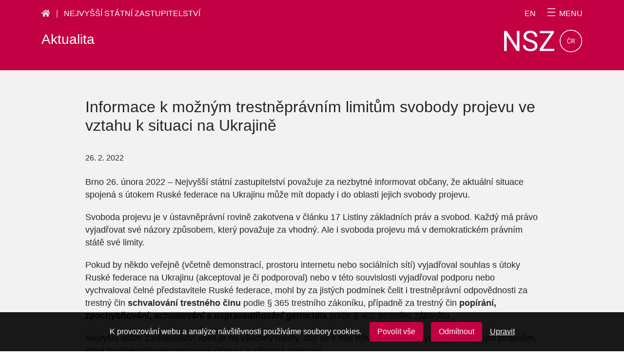

--- FILE ---
content_type: text/html; charset=UTF-8
request_url: https://verejnazaloba.cz/nsz/informace-k-moznym-trestnepravnim-limitum-svobody-projevu-ve-vztahu-k-situaci-na-ukrajine/
body_size: 6605
content:
<!doctype html>
<html class="page" lang="cs-CZ">
<head>
<meta charset="UTF-8">
<meta name="description" content="Webový portál soustavy státního zastupitelství ČR">
<meta http-equiv="Content-Type" content="text/html; charset=UTF-8">
<meta http-equiv="X-UA-Compatible" content="IE=edge">
<meta name="viewport" content="width=device-width, initial-scale=1.0">
<!-- FAVICON -->
<link rel="apple-touch-icon" sizes="57x57" href="https://verejnazaloba.cz/wp-content/themes/iq-theme/dist/images/apple-icon-57x57.png">
<link rel="apple-touch-icon" sizes="60x60" href="https://verejnazaloba.cz/wp-content/themes/iq-theme/dist/images/apple-icon-60x60.png">
<link rel="apple-touch-icon" sizes="72x72" href="https://verejnazaloba.cz/wp-content/themes/iq-theme/dist/images/apple-icon-72x72.png">
<link rel="apple-touch-icon" sizes="76x76" href="https://verejnazaloba.cz/wp-content/themes/iq-theme/dist/images/apple-icon-76x76.png">
<link rel="apple-touch-icon" sizes="114x114" href="https://verejnazaloba.cz/wp-content/themes/iq-theme/dist/images/apple-icon-114x114.png">
<link rel="apple-touch-icon" sizes="120x120" href="https://verejnazaloba.cz/wp-content/themes/iq-theme/dist/images/apple-icon-120x120.png">
<link rel="apple-touch-icon" sizes="144x144" href="https://verejnazaloba.cz/wp-content/themes/iq-theme/dist/images/apple-icon-144x144.png">
<link rel="apple-touch-icon" sizes="152x152" href="https://verejnazaloba.cz/wp-content/themes/iq-theme/dist/images/apple-icon-152x152.png">
<link rel="apple-touch-icon" sizes="180x180" href="https://verejnazaloba.cz/wp-content/themes/iq-theme/dist/images/apple-icon-180x180.png">
<link rel="icon" type="image/png" sizes="192x192"  href="https://verejnazaloba.cz/wp-content/themes/iq-theme/dist/images/android-icon-192x192.png">
<link rel="icon" type="image/png" sizes="32x32" href="https://verejnazaloba.cz/wp-content/themes/iq-theme/dist/images/favicon-32x32.png">
<link rel="icon" type="image/png" sizes="96x96" href="https://verejnazaloba.cz/wp-content/themes/iq-theme/dist/images/favicon-96x96.png">
<link rel="icon" type="image/png" sizes="16x16" href="https://verejnazaloba.cz/wp-content/themes/iq-theme/dist/images/favicon-16x16.png">
<link rel="manifest" href="/manifest.json">
<meta name="msapplication-TileColor" content="#ffffff">
<meta name="msapplication-TileImage" content="https://verejnazaloba.cz/wp-content/themes/iq-theme/dist/images/ms-icon-144x144.png">
<meta name="theme-color" content="#ffffff">
<!-- This site is optimized with the Yoast SEO plugin v14.6.1 - https://yoast.com/wordpress/plugins/seo/ -->
<title>Informace k možným trestněprávním limitům svobody projevu ve vztahu k situaci na Ukrajině - Soustava státního zastupitelství ČR</title>
<meta name="robots" content="index, follow" />
<meta name="googlebot" content="index, follow, max-snippet:-1, max-image-preview:large, max-video-preview:-1" />
<meta name="bingbot" content="index, follow, max-snippet:-1, max-image-preview:large, max-video-preview:-1" />
<link rel="canonical" href="https://verejnazaloba.cz/nsz/informace-k-moznym-trestnepravnim-limitum-svobody-projevu-ve-vztahu-k-situaci-na-ukrajine/" />
<meta property="og:locale" content="cs_CZ" />
<meta property="og:type" content="article" />
<meta property="og:title" content="Informace k možným trestněprávním limitům svobody projevu ve vztahu k situaci na Ukrajině - Soustava státního zastupitelství ČR" />
<meta property="og:description" content="Brno 26. února 2022 – Nejvyšší státní zastupitelství považuje za nezbytné informovat občany, že aktuální situace spojená s útokem Ruské federace na Ukrajinu může mít dopady i&nbsp;do oblasti jejich svobody projevu.   Svoboda projevu je v&nbsp;ústavněprávní rovině zakotvena v&nbsp;článku 17 Listiny základních práv a&nbsp;svobod. Každý má právo vyjadřovat své názory způsobem, který považuje za vhodný. Ale i&nbsp;svoboda [&hellip;]" />
<meta property="og:url" content="https://verejnazaloba.cz/nsz/informace-k-moznym-trestnepravnim-limitum-svobody-projevu-ve-vztahu-k-situaci-na-ukrajine/" />
<meta property="og:site_name" content="Soustava státního zastupitelství ČR" />
<meta property="article:published_time" content="2022-02-26T06:59:44+00:00" />
<meta name="twitter:card" content="summary_large_image" />
<script type="application/ld+json" class="yoast-schema-graph">{"@context":"https://schema.org","@graph":[{"@type":"WebSite","@id":"https://verejnazaloba.cz/#website","url":"https://verejnazaloba.cz/","name":"Soustava st\u00e1tn\u00edho zastupitelstv\u00ed \u010cR","description":"Webov\u00fd port\u00e1l soustavy st\u00e1tn\u00edho zastupitelstv\u00ed \u010cR","potentialAction":[{"@type":"SearchAction","target":"https://verejnazaloba.cz/?s={search_term_string}","query-input":"required name=search_term_string"}],"inLanguage":"cs-CZ"},{"@type":"WebPage","@id":"https://verejnazaloba.cz/nsz/informace-k-moznym-trestnepravnim-limitum-svobody-projevu-ve-vztahu-k-situaci-na-ukrajine/#webpage","url":"https://verejnazaloba.cz/nsz/informace-k-moznym-trestnepravnim-limitum-svobody-projevu-ve-vztahu-k-situaci-na-ukrajine/","name":"Informace k mo\u017en\u00fdm trestn\u011bpr\u00e1vn\u00edm limit\u016fm svobody projevu ve vztahu k situaci na Ukrajin\u011b - Soustava st\u00e1tn\u00edho zastupitelstv\u00ed \u010cR","isPartOf":{"@id":"https://verejnazaloba.cz/#website"},"datePublished":"2022-02-26T06:59:44+00:00","dateModified":"2022-02-26T06:59:44+00:00","author":{"@id":"https://verejnazaloba.cz/#/schema/person/97188d42ae0b41cba4c9b78a94fdd686"},"inLanguage":"cs-CZ","potentialAction":[{"@type":"ReadAction","target":["https://verejnazaloba.cz/nsz/informace-k-moznym-trestnepravnim-limitum-svobody-projevu-ve-vztahu-k-situaci-na-ukrajine/"]}]},{"@type":["Person"],"@id":"https://verejnazaloba.cz/#/schema/person/97188d42ae0b41cba4c9b78a94fdd686","name":"Petr Mal\u00fd","image":{"@type":"ImageObject","@id":"https://verejnazaloba.cz/#personlogo","inLanguage":"cs-CZ","url":"https://secure.gravatar.com/avatar/9e9b3b93de242fa54484248a29cafbc4?s=96&d=mm&r=g","caption":"Petr Mal\u00fd"}}]}</script>
<!-- / Yoast SEO plugin. -->
<!-- <link rel='stylesheet' id='wp-block-library-css'  href='https://verejnazaloba.cz/wp-includes/css/dist/block-library/style.min.css?ver=5.3' type='text/css' media='all' /> -->
<!-- <link rel='stylesheet' id='simple-sitemap-css-css'  href='https://verejnazaloba.cz/wp-content/plugins/simple-sitemap/lib/assets/css/simple-sitemap.css?ver=5.3' type='text/css' media='all' /> -->
<!-- <link rel='stylesheet' id='css_main-css'  href='https://verejnazaloba.cz/wp-content/themes/iq-theme/dist/css/bundle-e15f3c895b.css?ver=5.3' type='text/css' media='all' /> -->
<link rel="stylesheet" type="text/css" href="//verejnazaloba.cz/wp-content/cache/verejnazaloba.cz/wpfc-minified/6jyi1acr/a7hca.css" media="all"/>
<link rel='https://api.w.org/' href='https://verejnazaloba.cz/wp-json/' />
<link rel="EditURI" type="application/rsd+xml" title="RSD" href="https://verejnazaloba.cz/xmlrpc.php?rsd" />
<link rel="wlwmanifest" type="application/wlwmanifest+xml" href="https://verejnazaloba.cz/wp-includes/wlwmanifest.xml" /> 
<link rel='shortlink' href='https://verejnazaloba.cz/?p=28540' />
<link rel="alternate" type="application/json+oembed" href="https://verejnazaloba.cz/wp-json/oembed/1.0/embed?url=https%3A%2F%2Fverejnazaloba.cz%2Fnsz%2Finformace-k-moznym-trestnepravnim-limitum-svobody-projevu-ve-vztahu-k-situaci-na-ukrajine%2F" />
<link rel="alternate" type="text/xml+oembed" href="https://verejnazaloba.cz/wp-json/oembed/1.0/embed?url=https%3A%2F%2Fverejnazaloba.cz%2Fnsz%2Finformace-k-moznym-trestnepravnim-limitum-svobody-projevu-ve-vztahu-k-situaci-na-ukrajine%2F&#038;format=xml" />
<script async src="https://www.googletagmanager.com/gtag/js?id=UA-174239307-1"></script>
<script>
window.dataLayer = window.dataLayer || [];
function gtag(){ dataLayer.push(arguments); }
gtag('consent', 'default', {
'ad_storage': 'denied',
'analytics_storage': 'denied',
'personalization_storage': 'denied'
});
gtag('js', new Date());
gtag('config', 'UA-174239307-1');
</script>
</head>
<body class="page__body">
<div class="page__wrapper">
<div class="header">
<div class="header__container">
<div class="header__top">
<div class="header__location">
<a href="https://verejnazaloba.cz/" title="Soustava státního zastupitelství" class="fas fa-home"></a>
&nbsp;&nbsp;|&nbsp;&nbsp;
<a href="https://verejnazaloba.cz/nsz/" class="header__title">
Nejvyšší státní zastupitelství
</a>
</div>
<div class="header__buttons">
<a class="header__lang" href="https://verejnazaloba.cz/en/">en</a>
<div class="header__menu" tabindex="0">
<div class="header__menu-text">MENU</div>
</div>
</div>
</div>
<div class="header__bottom">
<div class="header__page-title">
Aktualita
</div>
<a class="header__logo" href="https://verejnazaloba.cz/nsz/"><img class="header__logo-img" src="https://verejnazaloba.cz/wp-content/uploads/2019/10/NSZ_CR.svg" alt="Logo"></a>
</div>
</div>
</div>
<noscript class="navigation__nojs">
<form action="/" class="navigation__search" method="GET" action="https://verejnazaloba.cz/">
<input class="navigation__search-input" name="s" type="text" placeholder="Vyhledávání" aria-label="Vyhledávání">
<button class="navigation__search-submit" type="submit" aria-label="Vyhledat">
<div class="navigation__search-icon fas fa-search"></div>
</button>
</form>
<ul class="navigation__menu">
<li class="navigation__item">
<div class="navigation__item-head">
<a class="navigation__link" href="https://verejnazaloba.cz/nsz/vedeni/">Vedení</a>
<ul class="navigation__sublist">
<li class="navigation__subitem">
<a class="navigation__sublink" href="https://verejnazaloba.cz/nsz/vedeni/lenka-bradacova/">Lenka Bradáčová</a>
</li>
<li class="navigation__subitem">
<a class="navigation__sublink" href="https://verejnazaloba.cz/nsz/vedeni/zdenek-kasal/">Zdeněk Kasal</a>
</li>
<li class="navigation__subitem">
<a class="navigation__sublink" href="https://verejnazaloba.cz/nsz/vedeni/jiri-pavlik/">Jiří Pavlík</a>
</li>
</ul>
</div>
</li>
<li class="navigation__item">
<div class="navigation__item-head">
<a class="navigation__link" href="https://verejnazaloba.cz/nsz/struktura">Struktura</a>
<ul class="navigation__sublist">
<li class="navigation__subitem">
<a class="navigation__sublink" href="https://verejnazaloba.cz/wp-content/uploads/2025/09/Organizační-schéma-NSZ.pdf">Organizační schéma (pdf)</a>
</li>
<li class="navigation__subitem">
<a class="navigation__sublink" href="https://verejnazaloba.cz/nsz/struktura/odbory/">Odbory NSZ</a>
</li>
<li class="navigation__subitem">
<a class="navigation__sublink" href="https://verejnazaloba.cz/nsz/statni-zastupci/">Státní zástupci NSZ</a>
</li>
</ul>
</div>
</li>
<li class="navigation__item">
<div class="navigation__item-head">
<a class="navigation__link" href="https://verejnazaloba.cz/nsz/kontakty/">Kontakty</a>
</div>
</li>
<li class="navigation__item">
<div class="navigation__item-head">
<a class="navigation__link" href="https://verejnazaloba.cz/nsz/cinnost-nejvyssiho-statniho-zastupitelstvi/">Činnost</a>
<ul class="navigation__sublist">
<li class="navigation__subitem">
<a class="navigation__sublink" href="https://verejnazaloba.cz/nsz/cinnost-nejvyssiho-statniho-zastupitelstvi/pusobnost/">Působnost</a>
</li>
<li class="navigation__subitem">
<a class="navigation__sublink" href="https://verejnazaloba.cz/nsz/cinnost-nejvyssiho-statniho-zastupitelstvi/agenda-dovolani/">Agenda dovolání</a>
</li>
<li class="navigation__subitem">
<a class="navigation__sublink" href="https://verejnazaloba.cz/nsz/cinnost-nejvyssiho-statniho-zastupitelstvi/pokyny-obecne-povahy/">Pokyny obecné povahy</a>
</li>
<li class="navigation__subitem">
<a class="navigation__sublink" href="https://verejnazaloba.cz/nsz/cinnost-nejvyssiho-statniho-zastupitelstvi/vykladova-stanoviska/">Výkladová stanoviska</a>
</li>
<li class="navigation__subitem">
<a class="navigation__sublink" href="https://verejnazaloba.cz/nsz/cinnost-nejvyssiho-statniho-zastupitelstvi/zpravy-o-cinnosti/">Zprávy o činnosti</a>
</li>
<li class="navigation__subitem">
<a class="navigation__sublink" href="https://verejnazaloba.cz/nsz/cinnost-nejvyssiho-statniho-zastupitelstvi/zvlastni-zpravy/">Zvláštní zprávy</a>
</li>
<li class="navigation__subitem">
<a class="navigation__sublink" href="https://verejnazaloba.cz/nsz/cinnost-nejvyssiho-statniho-zastupitelstvi/ostatni-dokumenty/">Ostatní dokumenty</a>
</li>
</ul>
</div>
</li>
<li class="navigation__item">
<div class="navigation__item-head">
<a class="navigation__link" href="https://verejnazaloba.cz/nsz/aktuality/">Aktuality</a>
</div>
</li>
<li class="navigation__item">
<div class="navigation__item-head">
<a class="navigation__link" href="https://verejnazaloba.cz/nsz/pracovni-nabidky/">Pracovní nabídky</a>
</div>
</li>
</ul>
<div class="heading">Další odkazy</div>
<ul class="navigation__menu">
<li class="navigation__item">
<div class="navigation__item-head">
<a class="navigation__link" href="https://verejnazaloba.cz/">
<div class="navigation__icon fas fa-angle-double-right"></div>Soustava státního zastupitelství
</a>
</div>
<ul class="navigation__sublist">
<li class="navigation__subitem">
<a class="navigation__sublink" href="https://verejnazaloba.cz/vsz-praha/">Vrchní státní zastupitelství v Praze</a>
</li>
<li class="navigation__subitem">
<a class="navigation__sublink" href="https://verejnazaloba.cz/vsz-olomouc/">Vrchní státní zastupitelství v Olomouci</a>
</li>
<li class="navigation__subitem">
<a class="navigation__sublink" href="https://verejnazaloba.cz/prehled-statnich-zastupitelstvi/">Přehled státních zastupitelství</a>
</li>
<li class="navigation__subitem">
<a class="navigation__sublink" href="https://verejnazaloba.cz/seznam-statnich-zastupcu/">Seznam státních zástupců</a>
</li>
</ul>
</li>
<li class="navigation__item">
<div class="navigation__item-head">
<a class="navigation__link" href="https://verejnazaloba.cz/vice-o-sz/">
<div class="navigation__icon fas fa-angle-double-right"></div>Více o státním zastupitelství
</a>
</div>
</li>
<li class="navigation__item">
<div class="navigation__item-head">
<a class="navigation__link" href="https://www.justice.cz/">
<div class="navigation__icon fas fa-angle-double-right"></div>Justice.cz
</a>
</div>
</li>
<li class="navigation__item">
<div class="navigation__item-head">
<a class="navigation__link" href="https://www.uniesz.cz/">
<div class="navigation__icon fas fa-angle-double-right"></div>Unie státních zástupců ČR
</a>
</div>
</li>
</ul>
</noscript>
<div class="navigation">
<div class="navigation__container">
<div class="navigation__close" tabindex="0"></div>
<div class="navigation__wrapper">
<form action="/" class="navigation__search" method="GET" action="https://verejnazaloba.cz/">
<input class="navigation__search-input" name="s" type="text" placeholder="Vyhledávání" aria-label="Vyhledávání">
<button class="navigation__search-submit" type="submit" aria-label="Vyhledat">
<div class="navigation__search-icon fas fa-search"></div>
</button>
</form>
<ul class="navigation__menu">
<li class="navigation__item">
<div class="navigation__item-head">
<a class="navigation__link" href="https://verejnazaloba.cz/nsz/vedeni/">Vedení</a>
<div class="navigation__dropdown-toggle" tabindex="0"></div>
</div>
<div class="navigation__dropdown">
<ul class="navigation__sublist">
<li class="navigation__subitem">
<a class="navigation__sublink" href="https://verejnazaloba.cz/nsz/vedeni/lenka-bradacova/">Lenka Bradáčová</a>
</li>
<li class="navigation__subitem">
<a class="navigation__sublink" href="https://verejnazaloba.cz/nsz/vedeni/zdenek-kasal/">Zdeněk Kasal</a>
</li>
<li class="navigation__subitem">
<a class="navigation__sublink" href="https://verejnazaloba.cz/nsz/vedeni/jiri-pavlik/">Jiří Pavlík</a>
</li>
</ul>
</div>  
</li>
<li class="navigation__item">
<div class="navigation__item-head">
<a class="navigation__link" href="https://verejnazaloba.cz/nsz/struktura">Struktura</a>
<div class="navigation__dropdown-toggle" tabindex="0"></div>
</div>
<div class="navigation__dropdown">
<ul class="navigation__sublist">
<li class="navigation__subitem">
<a class="navigation__sublink" href="https://verejnazaloba.cz/wp-content/uploads/2025/09/Organizační-schéma-NSZ.pdf">Organizační schéma (pdf)</a>
</li>
<li class="navigation__subitem">
<a class="navigation__sublink" href="https://verejnazaloba.cz/nsz/struktura/odbory/">Odbory NSZ</a>
</li>
<li class="navigation__subitem">
<a class="navigation__sublink" href="https://verejnazaloba.cz/nsz/statni-zastupci/">Státní zástupci NSZ</a>
</li>
</ul>
</div>  
</li>
<li class="navigation__item">
<div class="navigation__item-head">
<a class="navigation__link" href="https://verejnazaloba.cz/nsz/kontakty/">Kontakty</a>
</div>
</li>
<li class="navigation__item">
<div class="navigation__item-head">
<a class="navigation__link" href="https://verejnazaloba.cz/nsz/cinnost-nejvyssiho-statniho-zastupitelstvi/">Činnost</a>
<div class="navigation__dropdown-toggle" tabindex="0"></div>
</div>
<div class="navigation__dropdown">
<ul class="navigation__sublist">
<li class="navigation__subitem">
<a class="navigation__sublink" href="https://verejnazaloba.cz/nsz/cinnost-nejvyssiho-statniho-zastupitelstvi/pusobnost/">Působnost</a>
</li>
<li class="navigation__subitem">
<a class="navigation__sublink" href="https://verejnazaloba.cz/nsz/cinnost-nejvyssiho-statniho-zastupitelstvi/agenda-dovolani/">Agenda dovolání</a>
</li>
<li class="navigation__subitem">
<a class="navigation__sublink" href="https://verejnazaloba.cz/nsz/cinnost-nejvyssiho-statniho-zastupitelstvi/pokyny-obecne-povahy/">Pokyny obecné povahy</a>
</li>
<li class="navigation__subitem">
<a class="navigation__sublink" href="https://verejnazaloba.cz/nsz/cinnost-nejvyssiho-statniho-zastupitelstvi/vykladova-stanoviska/">Výkladová stanoviska</a>
</li>
<li class="navigation__subitem">
<a class="navigation__sublink" href="https://verejnazaloba.cz/nsz/cinnost-nejvyssiho-statniho-zastupitelstvi/zpravy-o-cinnosti/">Zprávy o činnosti</a>
</li>
<li class="navigation__subitem">
<a class="navigation__sublink" href="https://verejnazaloba.cz/nsz/cinnost-nejvyssiho-statniho-zastupitelstvi/zvlastni-zpravy/">Zvláštní zprávy</a>
</li>
<li class="navigation__subitem">
<a class="navigation__sublink" href="https://verejnazaloba.cz/nsz/cinnost-nejvyssiho-statniho-zastupitelstvi/ostatni-dokumenty/">Ostatní dokumenty</a>
</li>
</ul>
</div>  
</li>
<li class="navigation__item">
<div class="navigation__item-head">
<a class="navigation__link" href="https://verejnazaloba.cz/nsz/aktuality/">Aktuality</a>
</div>
</li>
<li class="navigation__item">
<div class="navigation__item-head">
<a class="navigation__link" href="https://verejnazaloba.cz/nsz/pracovni-nabidky/">Pracovní nabídky</a>
</div>
</li>
</ul>
<div class="heading">Další odkazy</div>
<ul class="navigation__menu">
<li class="navigation__item">
<div class="navigation__item-head">
<a class="navigation__link" href="https://verejnazaloba.cz/">
<div class="navigation__icon fas fa-angle-double-right"></div>Soustava státního zastupitelství
</a>
<div class="navigation__dropdown-toggle"></div>
</div>
<div class="navigation__dropdown">
<ul class="navigation__sublist">
<li class="navigation__subitem">
<a class="navigation__sublink" href="https://verejnazaloba.cz/vsz-praha/">Vrchní státní zastupitelství v Praze</a>
</li>
<li class="navigation__subitem">
<a class="navigation__sublink" href="https://verejnazaloba.cz/vsz-olomouc/">Vrchní státní zastupitelství v Olomouci</a>
</li>
<li class="navigation__subitem">
<a class="navigation__sublink" href="https://verejnazaloba.cz/prehled-statnich-zastupitelstvi/">Přehled státních zastupitelství</a>
</li>
<li class="navigation__subitem">
<a class="navigation__sublink" href="https://verejnazaloba.cz/seznam-statnich-zastupcu/">Seznam státních zástupců</a>
</li>
</ul>
</div>  
</li>
<li class="navigation__item">
<div class="navigation__item-head">
<a class="navigation__link" href="https://verejnazaloba.cz/vice-o-sz/">
<div class="navigation__icon fas fa-angle-double-right"></div>Více o státním zastupitelství
</a>
</div>
</li>
<li class="navigation__item">
<div class="navigation__item-head">
<a class="navigation__link" href="https://www.justice.cz/">
<div class="navigation__icon fas fa-angle-double-right"></div>Justice.cz
</a>
</div>
</li>
<li class="navigation__item">
<div class="navigation__item-head">
<a class="navigation__link" href="https://www.uniesz.cz/">
<div class="navigation__icon fas fa-angle-double-right"></div>Unie státních zástupců ČR
</a>
</div>
</li>
</ul>
<div class="navigation__menu-end" tabindex="0"></div>
</div>
</div>
</div>
<div class="main">
<div class="main__container main__container_narrow">
<h1>Informace k&nbsp;možným trestněprávním limitům svobody projevu ve vztahu k&nbsp;situaci na Ukrajině</h1>
26. 2. 2022<br><br>
<p>Brno 26. února 2022 – Nejvyšší státní zastupitelství považuje za nezbytné informovat občany, že aktuální situace spojená s útokem Ruské federace na Ukrajinu může mít dopady i&nbsp;do oblasti jejich svobody projevu.  </p>
<p>Svoboda
projevu je v&nbsp;ústavněprávní rovině zakotvena v&nbsp;článku 17 Listiny
základních práv a&nbsp;svobod. Každý má právo vyjadřovat své názory způsobem, který
považuje za vhodný. Ale i&nbsp;svoboda projevu má v&nbsp;demokratickém právním státě
své limity. &nbsp;</p>
<p>Pokud by někdo veřejně (včetně demonstrací, prostoru internetu nebo sociálních sítí) vyjadřoval souhlas s&nbsp;útoky Ruské federace na Ukrajinu (akceptoval je či podporoval) nebo v této souvislosti vyjadřoval podporu nebo vychvaloval čelné představitele Ruské federace, mohl by za jistých podmínek čelit i&nbsp;trestněprávní odpovědnosti za trestný čin <strong>schvalování trestného činu</strong> podle § 365 trestního zákoníku, případně za trestný čin <strong>popírání, zpochybňování, schvalování a&nbsp;ospravedlňování genocidia</strong> podle § 405 trestního zákoníku.</p>
<p>Nejvyšší
státní zastupitelství apeluje na všechny osoby, aby se v&nbsp;této tíživé době
neuchylovaly k&nbsp;veřejným projevům, které by překračovaly stanovená ústavní
a&nbsp;zákonná omezení. </p>
<p><br><em>JUDr. Igor Stříž<br>nejvyšší státní zástupce</em></p>
</div>
</div>
<div class="footer">
<div class="footer__container">
<div class="footer__to-top"></div>
<div class="footer__widgets">
<div class="footer__widget">
<div class="footer__info">
<p>Nejvyšší státní zastupitelství<br>Jezuitská 585/4<br>660&nbsp;55 Brno</p>
<p>Tel.: +420&nbsp;542&nbsp;512&nbsp;111<br>Fax: +420&nbsp;542&nbsp;512&nbsp;227 </p>
<p>ID datové schránky/Data Mailbox ID: 5smaetu<br>E-mail: <a rel="noreferrer noopener" aria-label="podatelna@nsz.brn.justice.cz (otevře se na nové záložce)" href="mailto:podatelna@nsz.brn.justice.cz" target="_blank">podatelna@nsz.brn.justice.cz</a><br></p>
</div>
</div>
<div class="footer__widget">
<ul class="footer__menu">
<li class="footer__item">
<a class="footer__link footer__search">
<div class="footer__icon fas fa-search"></div>Vyhledávání
</a>
</li>
<li class="footer__item">
<a class="footer__link" href="https://verejnazaloba.cz/vice-o-sz/">
<div class="footer__icon fas fa-angle-double-right"></div>Více o státním zastupitelství
</a>
</li>
<li class="footer__item">
<a class="footer__link" href="https://verejnazaloba.cz/prohlaseni-o-pristupnosti/">
<div class="footer__icon fas fa-angle-double-right"></div>Prohlášení o přístupnosti
</a>
</li>
<li class="footer__item">
<a class="footer__link" data-remodal-target="cookies-modal">
<div class="footer__icon fas fa-angle-double-right"></div>Nastavení cookies
</a>
</li>
</ul>
</div>
<div class="footer__widget">
<ul class="footer__menu">
<li class="footer__item">
<a class="footer__link" href="https://twitter.com/NSZ_info" target="_blank">
<div class="footer__icon fab fa-twitter "></div>Nejvyšší státní zastupitelství
</a>
</li>
<li class="footer__item">
<a class="footer__link" href="https://www.linkedin.com/company/nejvy%C5%A1%C5%A1%C3%AD-st%C3%A1tn%C3%AD-zastupitelstv%C3%AD/">
<div class="footer__icon fab fa-linkedin-in "></div>Nejvyšší státní zastupitelství
</a>
</li>
<li class="footer__item">
<a class="footer__link" href="https://twitter.com/vsz_praha" target="_blank">
<div class="footer__icon fab fa-twitter "></div>Vrchní státní zastupitelství v Praze
</a>
</li>
<li class="footer__item">
<a class="footer__link" href="https://twitter.com/vsz_olomouc">
<div class="footer__icon fab fa-twitter "></div>Vrchní státní zastupitelství v Olomouci
</a>
</li>
<li class="footer__item">
<a class="footer__link" href="https://x.com/MSZ_Praha">
<div class="footer__icon fab fa-twitter "></div>Městské státní zastupitelství v Praze
</a>
</li>
</ul>
</div>
</div>
<div class="footer__copyright">
&copy; 2026 Nejvyšší státní zastupitelství
</div>
</div>
</div>
<!-- Root element of PhotoSwipe. Must have class pswp. -->
<div class="pswp" tabindex="-1" role="dialog" aria-hidden="true">
<!-- Background of PhotoSwipe. 
It's a separate element as animating opacity is faster than rgba(). -->
<div class="pswp__bg"></div>
<!-- Slides wrapper with overflow:hidden. -->
<div class="pswp__scroll-wrap">
<!-- Container that holds slides. 
PhotoSwipe keeps only 3 of them in the DOM to save memory.
Don't modify these 3 pswp__item elements, data is added later on. -->
<div class="pswp__container">
<div class="pswp__item"></div>
<div class="pswp__item"></div>
<div class="pswp__item"></div>
</div>
<!-- Default (PhotoSwipeUI_Default) interface on top of sliding area. Can be changed. -->
<div class="pswp__ui pswp__ui--hidden">
<div class="pswp__top-bar">
<!--  Controls are self-explanatory. Order can be changed. -->
<div class="pswp__counter"></div>
<button class="pswp__button pswp__button--close" title="Close (Esc)"></button>
<button class="pswp__button pswp__button--share" title="Share"></button>
<button class="pswp__button pswp__button--fs" title="Toggle fullscreen"></button>
<button class="pswp__button pswp__button--zoom" title="Zoom in/out"></button>
<div class="pswp__preloader">
<div class="pswp__preloader__icn">
<div class="pswp__preloader__cut">
<div class="pswp__preloader__donut"></div>
</div>
</div>
</div>
</div>
<div class="pswp__share-modal pswp__share-modal--hidden pswp__single-tap">
<div class="pswp__share-tooltip"></div> 
</div>
<button class="pswp__button pswp__button--arrow--left" title="Previous (arrow left)">
</button>
<button class="pswp__button pswp__button--arrow--right" title="Next (arrow right)">
</button>
<div class="pswp__caption">
<div class="pswp__caption__center"></div>
</div>
</div>
</div>
</div>
<script type='text/javascript' src='https://verejnazaloba.cz/wp-content/themes/iq-theme/dist/js/bundle-283cab2cb9.js?ver=1.0.0'></script>
<script type='text/javascript' src='https://verejnazaloba.cz/wp-includes/js/wp-embed.min.js?ver=5.3'></script>
<script type="text/javascript">(function() {
var expirationDate = new Date();
expirationDate.setTime( expirationDate.getTime() + 31536000 * 1000 );
document.cookie = "pll_language=cz; expires=" + expirationDate.toUTCString() + "; path=/";
}());</script>        </div>
<div class="cookies">
<div id="cookie-bar" class="cookies__bar">
<div class="cookies__container">
<div class="cookies__bar--content">
K provozování webu a analýze návštěvnosti používáme soubory cookies.
</div>
<a class="cookies__button cookies-accept">Povolit vše</a>
<a class="cookies__button cookies-reject">Odmítnout</a>
<a class="cookies__detail" data-remodal-target="cookies-modal">Upravit</a>
</div>
</div>
<div class="remodal" data-remodal-id="cookies-modal" data-remodal-options="hashTracking: false">
<div class="cookies__modal">
<button class="remodal-close" data-remodal-action="close"></button>
<h2>Souhlas s používáním cookies</h2>
<p>Cookies jsou malé soubory, do kterých webové stránky mohou ukládat informace o Vaší aktivitě a preferencích. Používají se například k tomu, aby si prohlížeč zapamatoval Vaše přihlášení nebo k zapamatování Vašich aktivit v otevřených oknech s prezentací portálu <a href="https://verejnazaloba.cz">verejnazaloba.cz</a>.</p><p class="cookies__law">Více informací o cookies viz <a href="https://cs.wikipedia.org/wiki/HTTP_cookie" target="_blank">https://cs.wikipedia.org/wiki/HTTP_cookie</a>.</p>
<div class="cookies__category">
<div class="cookies__category-top">
<div class="cookies__category-heading">
Technické cookies
</div>
<label class="checkbox-switch">
<input type="checkbox" class="checkbox-switch__input" checked disabled data-category="required">
<span class="checkbox-switch__slider" aria-label="povolit technické cookies"></span>
</label>
</div>                
<p>Technické cookies umožňují provoz základních funkcí webu, jako je navigace na stránce a přístup k zabezpečeným oblastem webové stránky.</p><p class="cookies__law">K ukládání technických cookies zajišťujících správnou funkci portálu <a href="https://verejnazaloba.cz">verejnazaloba.cz</a> do koncového zařízení jeho návštěvníků není ve smyslu ustanovení § 89 odst. 3 zákona č. 127/2005 Sb., o elektronických komunikacích a o změně některých souvisejících zákonů (zákon o elektronických komunikacích), třeba souhlas subjektu údajů, resp. „účastníka“ ve smyslu uvedeného zákona.</p>
</div>
<div class="cookies__category">
<div class="cookies__category-top">
<div class="cookies__category-heading">
Analytické cookies
</div>
<label class="checkbox-switch">
<input type="checkbox" class="checkbox-switch__input" data-category="analytics">
<span class="checkbox-switch__slider" aria-label="povolit analytické cookies"></span>
</label>
</div>                
<p>
Analytické cookies pomáhají provozovateli stránek pochopit, jak návštěvníci stránek stránku používají, aby mohl stránky optimalizovat a nabídnout jim lepší zkušenost. Veškerá data se sbírají anonymně a není možné je spojit s konkrétní osobou.
</p>
</div>
<div class="cookies__buttons">
<a class="cookies__button cookies-save" data-remodal-action="close">Uložit nastavení</a>
<a class="cookies__button cookies-accept" data-remodal-action="close">Přijmout vše</a>
</div>
</div>
</div>
</div>
<div class="overlay">    
<div class="overlay__content">
<div class="loadingio-spinner-bars-ozyy6tuaft">
<div class="ldio-olf1coik1xp">
<div></div><div></div><div></div><div></div>
</div>
</div>
</div>
</div>
</body>
</html><!-- WP Fastest Cache file was created in 0.097326993942261 seconds, on 16-01-26 15:57:12 --><!-- via php -->

--- FILE ---
content_type: image/svg+xml
request_url: https://verejnazaloba.cz/wp-content/uploads/2019/10/NSZ_CR.svg
body_size: 6243
content:
<?xml version="1.0" encoding="UTF-8" standalone="no"?>
<svg
   xmlns:dc="http://purl.org/dc/elements/1.1/"
   xmlns:cc="http://creativecommons.org/ns#"
   xmlns:rdf="http://www.w3.org/1999/02/22-rdf-syntax-ns#"
   xmlns:svg="http://www.w3.org/2000/svg"
   xmlns="http://www.w3.org/2000/svg"
   xmlns:sodipodi="http://sodipodi.sourceforge.net/DTD/sodipodi-0.dtd"
   xmlns:inkscape="http://www.inkscape.org/namespaces/inkscape"
   width="134.03909"
   height="40"
   viewBox="0 0 134.03909 40"
   version="1.1"
   id="svg249"
   sodipodi:docname="NSZ_CR.svg"
   style="fill:none"
   inkscape:version="0.92.4 (5da689c313, 2019-01-14)">
  <metadata
     id="metadata255">
    <rdf:RDF>
      <cc:Work
         rdf:about="">
        <dc:format>image/svg+xml</dc:format>
        <dc:type
           rdf:resource="http://purl.org/dc/dcmitype/StillImage" />
      </cc:Work>
    </rdf:RDF>
  </metadata>
  <defs
     id="defs253" />
  <sodipodi:namedview
     pagecolor="#ffffff"
     bordercolor="#666666"
     borderopacity="1"
     objecttolerance="10"
     gridtolerance="10"
     guidetolerance="10"
     inkscape:pageopacity="0"
     inkscape:pageshadow="2"
     inkscape:window-width="640"
     inkscape:window-height="480"
     id="namedview251"
     showgrid="false"
     inkscape:zoom="2.8954248"
     inkscape:cx="65.5391"
     inkscape:cy="19.5"
     inkscape:window-x="2400"
     inkscape:window-y="0"
     inkscape:window-maximized="0"
     inkscape:current-layer="svg249" />
  <path
     d="M 26.2266,37 H 21.7032 L 4.5235,10.7031 V 37 H 0 V 2.875 H 4.5235 L 21.75,29.2891 V 2.875 h 4.4766 z"
     id="path232"
     inkscape:connector-curvature="0"
     style="fill:#ffffff" />
  <path
     d="m 44.2735,21.7891 c -3.8594,-1.1094 -6.6719,-2.4688 -8.4375,-4.0782 -1.75,-1.625 -2.625,-3.625 -2.625,-6 0,-2.6875 1.0703,-4.9062 3.2109,-6.6562 2.1563,-1.7656 4.9531,-2.6485 8.3906,-2.6485 2.3438,0 4.4297,0.4532 6.2578,1.3594 1.8438,0.9063 3.2657,2.1563 4.2657,3.75 1.0156,1.5938 1.5234,3.336 1.5234,5.2266 H 52.336 c 0,-2.0625 -0.6563,-3.6797 -1.9688,-4.8516 -1.3125,-1.1875 -3.164,-1.7812 -5.5547,-1.7812 -2.2187,0 -3.9531,0.4922 -5.2031,1.4765 -1.2344,0.9688 -1.8515,2.3203 -1.8515,4.0547 0,1.3906 0.5859,2.5703 1.7578,3.5391 1.1875,0.9531 3.1953,1.8281 6.0234,2.625 2.8438,0.7969 5.0625,1.6797 6.6562,2.6484 1.6094,0.9531 2.7969,2.0703 3.5626,3.3516 0.7812,1.2812 1.1718,2.7891 1.1718,4.5234 0,2.7657 -1.0781,4.9844 -3.2344,6.6563 -2.1562,1.6562 -5.039,2.4844 -8.6484,2.4844 -2.3437,0 -4.5312,-0.4454 -6.5625,-1.336 -2.0312,-0.9062 -3.6015,-2.1406 -4.7109,-3.7031 -1.0938,-1.5625 -1.6406,-3.3359 -1.6406,-5.3203 h 4.5234 c 0,2.0625 0.7578,3.6953 2.2734,4.8984 1.5313,1.1875 3.5703,1.7813 6.1172,1.7813 2.375,0 4.1953,-0.4844 5.461,-1.4532 1.2656,-0.9687 1.8984,-2.289 1.8984,-3.9609 0,-1.6719 -0.586,-2.9609 -1.7578,-3.8672 -1.1719,-0.9219 -3.2969,-1.8281 -6.375,-2.7187 z"
     id="path234"
     inkscape:connector-curvature="0"
     style="fill:#ffffff" />
  <path
     d="M 66.0938,33.3203 H 85.6172 V 37 H 60.7735 V 33.625 L 79.4766,6.5781 H 61.0782 V 2.875 h 23.789 v 3.3047 z"
     id="path236"
     inkscape:connector-curvature="0"
     style="fill:#ffffff" />
  <mask
     id="path-2-inside-1"
     fill="white">
    <path
       d="m 125,46 c 9.941,0 18,-8.0589 18,-18 0,-9.9411 -8.059,-18 -18,-18 -9.941,0 -18,8.0589 -18,18 0,9.9411 8.059,18 18,18 z m 0,1 c 10.493,0 19,-8.5066 19,-19 0,-10.4934 -8.507,-19 -19,-19 -10.493,0 -19,8.5066 -19,19 0,10.4934 8.507,19 19,19 z"
       id="path238"
       inkscape:connector-curvature="0"
       style="clip-rule:evenodd;fill-rule:evenodd" />
  </mask>
  <path
     d="m 114.0391,38 c 9.941,0 18,-8.0589 18,-18 0,-9.9411 -8.059,-18 -18,-18 -9.941,0 -18,8.0589 -18,18 0,9.9411 8.059,18 18,18 z m 0,1 c 10.493,0 19,-8.5066 19,-19 0,-10.4934 -8.507,-19 -19,-19 -10.493,0 -19,8.5066 -19,19 0,10.4934 8.507,19 19,19 z"
     id="path241"
     inkscape:connector-curvature="0"
     style="clip-rule:evenodd;fill:#ffffff;fill-rule:evenodd" />
  <path
     d="m 142,28 c 0,9.3888 -7.611,17 -17,17 v 2 c 10.493,0 19,-8.5066 19,-19 z M 125,11 c 9.389,0 17,7.6112 17,17 h 2 C 144,17.5066 135.493,9 125,9 Z m -17,17 c 0,-9.3888 7.611,-17 17,-17 V 9 c -10.493,0 -19,8.5066 -19,19 z m 17,17 c -9.389,0 -17,-7.6112 -17,-17 h -2 c 0,10.4934 8.507,19 19,19 z m 18,-17 c 0,9.9411 -8.059,18 -18,18 v 2 c 11.046,0 20,-8.9543 20,-20 z M 125,10 c 9.941,0 18,8.0589 18,18 h 2 C 145,16.9543 136.046,8 125,8 Z m -18,18 c 0,-9.9411 8.059,-18 18,-18 V 8 c -11.046,0 -20,8.9543 -20,20 z m 18,18 c -9.941,0 -18,-8.0589 -18,-18 h -2 c 0,11.0457 8.954,20 20,20 z"
     mask="url(#path-2-inside-1)"
     id="path243"
     inkscape:connector-curvature="0"
     style="fill:#ffffff"
     transform="translate(-10.9609,-8)" />
  <path
     d="m 113.7281,21.5186 c -0.097,0.8271 -0.403,1.4663 -0.918,1.9174 -0.513,0.4476 -1.195,0.6714 -2.047,0.6714 -0.924,0 -1.665,-0.3312 -2.224,-0.9936 -0.555,-0.6625 -0.832,-1.5487 -0.832,-2.6587 v -0.752 c 0,-0.7269 0.129,-1.366 0.387,-1.9175 0.261,-0.5514 0.63,-0.9739 1.106,-1.2675 0.476,-0.2972 1.028,-0.4458 1.654,-0.4458 0.831,0 1.497,0.2327 1.998,0.6982 0.502,0.4619 0.794,1.1029 0.876,1.9229 h -1.037 c -0.089,-0.6231 -0.284,-1.0743 -0.585,-1.3536 -0.297,-0.2793 -0.714,-0.4189 -1.252,-0.4189 -0.658,0 -1.176,0.2435 -1.552,0.7305 -0.372,0.4869 -0.558,1.1798 -0.558,2.0786 v 0.7573 c 0,0.8486 0.177,1.5236 0.531,2.0249 0.355,0.5013 0.851,0.752 1.488,0.752 0.573,0 1.012,-0.1289 1.316,-0.3868 0.308,-0.2614 0.512,-0.7143 0.612,-1.3588 z m -3.019,-6.6978 0.806,-0.9131 h 0.859 v 0.0537 l -1.364,1.4717 h -0.607 l -1.348,-1.4717 v -0.0537 h 0.843 z"
     id="path245"
     inkscape:connector-curvature="0"
     style="fill:#ffffff" />
  <path
     d="m 118.0091,20.8364 h -1.837 V 24 h -1.037 v -7.8203 h 2.589 c 0.881,0 1.558,0.2005 2.03,0.6015 0.477,0.4011 0.715,0.9848 0.715,1.751 0,0.487 -0.133,0.9113 -0.398,1.273 -0.261,0.3616 -0.626,0.632 -1.095,0.811 l 1.836,3.3193 V 24 h -1.106 z m -1.837,-0.8432 h 1.584 c 0.512,0 0.919,-0.1325 1.22,-0.3975 0.304,-0.265 0.456,-0.6195 0.456,-1.0635 0,-0.4834 -0.145,-0.854 -0.435,-1.1118 -0.286,-0.2578 -0.702,-0.3885 -1.246,-0.3921 h -1.579 z"
     id="path247"
     inkscape:connector-curvature="0"
     style="fill:#ffffff" />
</svg>
